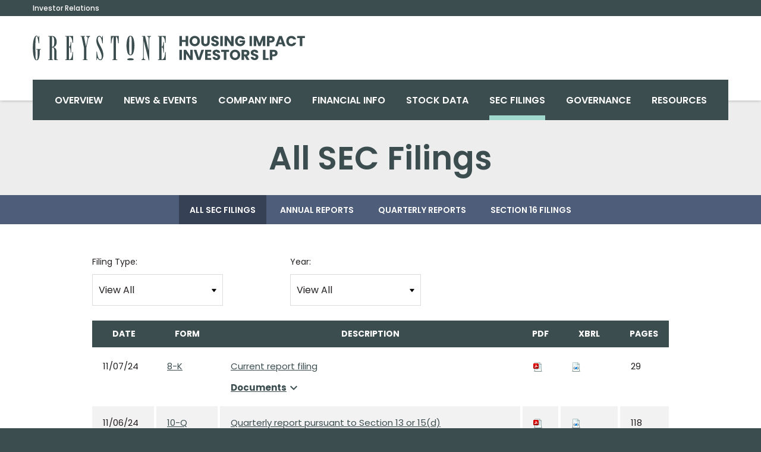

--- FILE ---
content_type: text/html; charset=UTF-8
request_url: https://www.ghiinvestors.com/sec-filings/all-sec-filings?page=8
body_size: 6540
content:
<!DOCTYPE html>
<html lang="en">
    <head>
        <meta http-equiv="x-ua-compatible" content="ie=edge">
        <meta charset="utf-8">
                        <link rel="alternate" type="application/rss+xml" title="Greystone Housing Impact Investors LP - Recent News" href="https://www.ghiinvestors.com/news-events/press-releases/rss" />
                
        <title>All SEC Filings :: Greystone Housing Impact Investors LP (GHI)</title>
        
        <link rel="canonical" href="https://www.ghiinvestors.com/sec-filings/all-sec-filings?page=8">
<meta property="og:url" content="https://www.ghiinvestors.com/sec-filings/all-sec-filings?page=8">


<meta property="og:site_name" content="Greystone Housing Impact Investors LP">
<meta property="og:title" content="All SEC Filings">
<meta property="og:type" content="website">

<meta property="og:image" content="https://d1io3yog0oux5.cloudfront.net/_7a16eeaa0478b4c8f03a3a10c0a3ae04/ataxfund/db/2243/20273/social_image_resized.jpg">
<meta name="twitter:card" content="summary_large_image">




<script type="application/ld+json">
	{"@context":"http:\/\/schema.org","@type":"Corporation","name":"Greystone Housing Impact Investors LP","address":{"@type":"PostalAddress","streetAddress":"14301 FNB Parkway Suite #211","addressLocality":"Omaha, NE","postalCode":"68154","addressCountry":"United States"},"legalName":"Greystone Housing Impact Investors LP","description":"Greystone Housing Impact Investors LP (NYSE: GHI) formerly known as America First Multifamily Investors, L.P. was formed in 1998 under the Delaware Revised Uniform Limited Partnership Act for the primary purpose of acquiring, holding, selling and otherwise dealing with a portfolio of mortgage revenue bonds which have been issued to provide construction and\/or permanent financing for affordable multifamily, student housing and commercial properties. The Partnership is pursuing a business strategy of acquiring additional mortgage revenue bonds and other investments on a leveraged basis. The Partnership expects and believes the interest earned on these mortgage revenue bonds is excludable from gross income for federal income tax purposes. The Partnership seeks to achieve its investment growth strategy by investing in additional mortgage revenue bonds and other investments as permitted by its Second Amended and Restated Limited Partnership Agreement, dated December 5, 2022, taking advantage of attractive financing structures available in the securities market, and entering into interest rate risk management instruments.","tickerSymbol":": GHI","url":"https:\/\/www.ghiinvestors.com","logo":"https:\/\/d1io3yog0oux5.cloudfront.net\/_7a16eeaa0478b4c8f03a3a10c0a3ae04\/ataxfund\/logo.png","image":"https:\/\/d1io3yog0oux5.cloudfront.net\/_7a16eeaa0478b4c8f03a3a10c0a3ae04\/ataxfund\/db\/2243\/20273\/social_image_resized.jpg","sameAs":[]}</script>        <meta name="viewport" content="initial-scale=1.0, width=device-width">
        
                <link rel="preconnect" href="https://d1io3yog0oux5.cloudfront.net">
        <link rel="preconnect" href="https://qmod.quotemedia.com">
        
                        <link href="https://d1io3yog0oux5.cloudfront.net/_7a16eeaa0478b4c8f03a3a10c0a3ae04/ataxfund/files/theme/css/ir.stockpr.css" rel="stylesheet" type="text/css" media="screen" />
                <link rel="stylesheet" href="https://d1io3yog0oux5.cloudfront.net/_7a16eeaa0478b4c8f03a3a10c0a3ae04/ataxfund/files/theme/css/style.css">
                
                <link rel="shortcut icon" href="https://d1io3yog0oux5.cloudfront.net/_7a16eeaa0478b4c8f03a3a10c0a3ae04/ataxfund/files/theme/images/favicons/favicon.ico">
        <link rel="apple-touch-icon" sizes="180x180" href="https://d1io3yog0oux5.cloudfront.net/_7a16eeaa0478b4c8f03a3a10c0a3ae04/ataxfund/files/theme/images/favicons/apple-touch-icon.png">
        <link rel="icon" type="image/png" href="https://d1io3yog0oux5.cloudfront.net/_7a16eeaa0478b4c8f03a3a10c0a3ae04/ataxfund/files/theme/images/favicons/favicon-32x32.png" sizes="32x32">
        <link rel="icon" type="image/png" href="https://d1io3yog0oux5.cloudfront.net/_7a16eeaa0478b4c8f03a3a10c0a3ae04/ataxfund/files/theme/images/favicons/favicon-16x16.png" sizes="16x16">
        <link rel="manifest" href="https://d1io3yog0oux5.cloudfront.net/_7a16eeaa0478b4c8f03a3a10c0a3ae04/ataxfund/files/theme/images/favicons/manifest.json">
        <link rel="mask-icon" href="https://d1io3yog0oux5.cloudfront.net/_7a16eeaa0478b4c8f03a3a10c0a3ae04/ataxfund/files/theme/images/favicons/safari-pinned-tab.svg">
        <meta name="theme-color" content="#ffffff">  
        
            </head>    <body class="107632 page-type-sec-filings ir  has-sub-nav">
        <div class="general-wrapper">
            
<nav id="header" class="affixed" aria-label="Main">
    <div id="skipLinks">
        <a href="#mainContent">Skip to main content</a>
                <a href="#sectionNav">Skip to section navigation</a>
                <a href="#footer">Skip to footer</a>
    </div>
     <div class="zero-nav d-none d-lg-block">
	<div class="container">
	<p>Investor Relations</p>
	    	</div>
</div>
    <div class="container">
        <div class="logo">
            <a href="/">
                <img src="https://d1io3yog0oux5.cloudfront.net/_7a16eeaa0478b4c8f03a3a10c0a3ae04/ataxfund/files/theme/images/logo.svg"
                    width="458"
                    height="42"
                    alt="Greystone Housing Impact Investors LP">
            </a>
        </div>
        <a role="button" class="mobile-nav-trigger" id="showRight" aria-label="Expand main navigation"
            aria-controls="mobile-nav">
            <div class="meat"></div>
            <div class="meat"></div>
            <div class="meat"></div>
        </a>
        <div class="cbp-spmenu cbp-spmenu-vertical cbp-spmenu-right main-nav" id="mobile-nav">
            
<ul class="main-menu">
    <li class="sr-only p-0 pr-3"><a href="/">Investors</a></li>
        <li class="" data-submenu-id="submenu-overview">
        <a href="/" target="_self"
            >Overview</a>
            </li>
        <li class="has-children" data-submenu-id="submenu-news-events">
        <a href="/news-events" target="_self"
            >News &amp; Events</a>
                <ul id="submenu-news-events">
                        <li class="">
                <a href="/news-events/press-releases" target="_self"
                    >Press Releases</a>
            </li>
                        <li class="">
                <a href="/news-events/events" target="_self"
                    >Events</a>
            </li>
                        <li class="">
                <a href="/news-events/supplemental-reports" target="_self"
                    >Supplemental Reports</a>
            </li>
                        <li class="">
                <a href="/news-events/email-alerts" target="_self"
                    >Email Alerts</a>
            </li>
                    </ul>
            </li>
        <li class="has-children" data-submenu-id="submenu-company-information">
        <a href="/company-information" target="_self"
            >Company Info</a>
                <ul id="submenu-company-information">
                        <li class="">
                <a href="/company-information" target="_self"
                    >About</a>
            </li>
                        <li class="">
                <a href="/company-information/executive-team" target="_self"
                    >Executive Team</a>
            </li>
                        <li class="">
                <a href="/company-information/contacts" target="_self"
                    >Contacts</a>
            </li>
                        <li class="">
                <a href="/company-information/faq" target="_self"
                    >FAQ</a>
            </li>
                    </ul>
            </li>
        <li class="has-children" data-submenu-id="submenu-financial-information">
        <a href="/financial-information" target="_self"
            >Financial Info</a>
                <ul id="submenu-financial-information">
                        <li class="">
                <a href="/financial-information/financial-results" target="_self"
                    >Financial Results</a>
            </li>
                        <li class="">
                <a href="/financial-information/income-statement" target="_self"
                    >Income Statement</a>
            </li>
                        <li class="">
                <a href="/financial-information/balance-sheet" target="_self"
                    >Balance Sheet</a>
            </li>
                        <li class="">
                <a href="/financial-information/cash-flow" target="_self"
                    >Cash Flow</a>
            </li>
                    </ul>
            </li>
        <li class="has-children" data-submenu-id="submenu-stock-data">
        <a href="/stock-data" target="_self"
            >Stock Data</a>
                <ul id="submenu-stock-data">
                        <li class="">
                <a href="/stock-data/quote" target="_self"
                    >Quote</a>
            </li>
                        <li class="">
                <a href="/stock-data/charts" target="_self"
                    >Charts</a>
            </li>
                        <li class="">
                <a href="/stock-data/historical-data" target="_self"
                    >Historical Data</a>
            </li>
                        <li class="">
                <a href="/stock-data/analyst-coverage" target="_self"
                    >Analyst Coverage</a>
            </li>
                        <li class="">
                <a href="/stock-data/distributions" target="_self"
                    >Distributions</a>
            </li>
                        <li class="">
                <a href="/stock-data/qualified-notices" target="_self"
                    >Qualified Notices</a>
            </li>
                    </ul>
            </li>
        <li class="has-children active" data-submenu-id="submenu-sec-filings">
        <a href="/sec-filings" target="_self"
            >SEC Filings</a>
                <ul id="submenu-sec-filings">
                        <li class="active active-landing">
                <a href="/sec-filings/all-sec-filings" target="_self"
                    >All SEC Filings</a>
            </li>
                        <li class="">
                <a href="/sec-filings/annual-reports" target="_self"
                    >Annual Reports</a>
            </li>
                        <li class="">
                <a href="/sec-filings/quarterly-reports" target="_self"
                    >Quarterly Reports</a>
            </li>
                        <li class="">
                <a href="/sec-filings/section-16-filings" target="_self"
                    >Section 16 Filings</a>
            </li>
                    </ul>
            </li>
        <li class="has-children" data-submenu-id="submenu-corporate-governance">
        <a href="/corporate-governance" target="_self"
            >Governance</a>
                <ul id="submenu-corporate-governance">
                        <li class="">
                <a href="/corporate-governance" target="_self"
                    >Overview</a>
            </li>
                        <li class="">
                <a href="/corporate-governance/board-of-managers" target="_self"
                    >Board of Managers</a>
            </li>
                        <li class="">
                <a href="/corporate-governance/board-committees" target="_self"
                    >Board Committees</a>
            </li>
                        <li class="">
                <a href="/corporate-governance/governance-documents" target="_self"
                    >Governance Documents</a>
            </li>
                    </ul>
            </li>
        <li class="has-children last-item" data-submenu-id="submenu-resources">
        <a href="/resources" target="_self"
            >Resources</a>
                <ul id="submenu-resources">
                        <li class="">
                <a href="/resources/k-1-information" target="_self"
                    >K-1 Information</a>
            </li>
                    </ul>
            </li>
    
</ul>        </div>
    </div>
</nav>

            <header class="page-banner" style="background: url(https://d1io3yog0oux5.cloudfront.net/_7a16eeaa0478b4c8f03a3a10c0a3ae04/ataxfund/files/theme/images/);background-position: 50% 50%;background-repeat: no-repeat;background-size: cover;background-color: #333;">
    	<div class="container">
	    <div class="row justify-content-center">
	        <div class="col-lg-10">
                <h1>All SEC Filings</h1>
                                        	    </div>
        </div>
    </div>
    </header>            <nav id="sectionNav" class="sub-navigation-wrapper" aria-label="SEC Filings Section">
    <div class="sub-navigation">
    	<div class="container">
            <a class="visible-xs visible-sm mobile-sub-nav-trigger collapsed" role="button" data-toggle="collapse" data-target="#sub-navigation">
                <div class="trigger-container">
            		<div class="meat"></div>
              		<div class="meat"></div>
              		<div class="meat"></div>
              	</div>
            	SEC Filings            </a>
            <div class="collapse sb-nav clearfix"  id="sub-navigation">
                <h3>SEC Filings</h3>
                <ul>
                                        <li class="active active-landing">
                        <a href="/sec-filings/all-sec-filings"
                            target="_self"
                                                    >All SEC Filings</a>
                                            </li>
                	                    <li class="">
                        <a href="/sec-filings/annual-reports"
                            target="_self"
                                                    >Annual Reports</a>
                                            </li>
                	                    <li class="">
                        <a href="/sec-filings/quarterly-reports"
                            target="_self"
                                                    >Quarterly Reports</a>
                                            </li>
                	                    <li class="">
                        <a href="/sec-filings/section-16-filings"
                            target="_self"
                                                    >Section 16 Filings</a>
                                            </li>
                	                </ul>
            </div>
        </div>
    </div>
</nav>                
            <div class="container">
                <div class="row justify-content-center">
                    <div class="col-lg-10">
                                                <main id="mainContent" class="main-content">
                            <form action="https://www.ghiinvestors.com/sec-filings/all-sec-filings" id="sec-filing-filter">
<div class="row">
    <div class="col-sm-6 col-lg-4">
        <label for="form_type">Filing Type:</label>
       <select class="eq-select" name="form_type" id="form_type" title="Filter by Filing Type">
                <option value="">View All</option>
                                    <option value="10-K">10-K</option>
                                    <option value="10-K/A">10-K/A</option>
                                    <option value="10-K405">10-K405</option>
                                    <option value="10-Q">10-Q</option>
                                    <option value="10-Q/A">10-Q/A</option>
                                    <option value="25">25</option>
                                    <option value="3">3</option>
                                    <option value="3/A">3/A</option>
                                    <option value="4">4</option>
                                    <option value="4/A">4/A</option>
                                    <option value="424B1">424B1</option>
                                    <option value="424B3">424B3</option>
                                    <option value="424B5">424B5</option>
                                    <option value="8-A12B">8-A12B</option>
                                    <option value="8-A12B/A">8-A12B/A</option>
                                    <option value="8-A12G">8-A12G</option>
                                    <option value="8-A12G/A">8-A12G/A</option>
                                    <option value="8-K">8-K</option>
                                    <option value="8-K/A">8-K/A</option>
                                    <option value="CERT">CERT</option>
                                    <option value="CORRESP">CORRESP</option>
                                    <option value="D">D</option>
                                    <option value="D/A">D/A</option>
                                    <option value="DEF 14A">DEF 14A</option>
                                    <option value="DEFA14A">DEFA14A</option>
                                    <option value="EFFECT">EFFECT</option>
                                    <option value="FWP">FWP</option>
                                    <option value="NT 10-K">NT 10-K</option>
                                    <option value="NT 10-Q">NT 10-Q</option>
                                    <option value="POS AM">POS AM</option>
                                    <option value="PRE 14A">PRE 14A</option>
                                    <option value="PRER14A">PRER14A</option>
                                    <option value="S-3">S-3</option>
                                    <option value="S-3/A">S-3/A</option>
                                    <option value="S-4">S-4</option>
                                    <option value="S-4/A">S-4/A</option>
                                    <option value="S-8">S-8</option>
                                    <option value="UPLOAD">UPLOAD</option>
                        </select>
    </div>
    <div class="col-sm-6 col-lg-4 mt-3 mt-sm-0">
        <label for="year">Year:</label>
        <select class="eq-select" name="year" id="year" title="Filter by Year">
            <option value="">View All</option>
                            <option >2026</option>
                            <option >2025</option>
                            <option >2024</option>
                            <option >2023</option>
                            <option >2022</option>
                            <option >2021</option>
                            <option >2020</option>
                            <option >2019</option>
                            <option >2018</option>
                            <option >2017</option>
                            <option >2016</option>
                            <option >2015</option>
                            <option >2014</option>
                            <option >2013</option>
                            <option >2012</option>
                            <option >2011</option>
                            <option >2010</option>
                            <option >2009</option>
                            <option >2008</option>
                            <option >2007</option>
                            <option >2006</option>
                            <option >2005</option>
                            <option >2004</option>
                            <option >2003</option>
                            <option >2002</option>
                            <option >2001</option>
                            <option >2000</option>
                            <option >1999</option>
                            <option >1998</option>
                    </select>
    </div>
</div>
</form>

<table class="content-table spr-ir-sec-filings">
    <thead>
        <tr>
            <th class="spr-sec-date">Date</th>
            <th class="spr-sec-form">Form</th>
            <th class="spr-sec-desc">Description</th>
            <th class="spr-sec-view-pdf">PDF</th> 
            <th class="spr-sec-view-docs">XBRL</th> 
            <th class="spr-sec-pages">Pages</th>
        </tr>
    </thead>
    <tbody>
                                    <tr>
  <td class="spr-sec-date">11/07/24</td>
  <td class="spr-sec-form">
    <a
        href="/sec-filings/all-sec-filings/content/0000950170-24-123422/ghi-20241107.htm"
        class="fancybox fancybox.iframe"
        data-fancybox="#document-2220-0000950170-24-123422"
        aria-hidden="true"
        tabindex="-1"
    >8-K</a>    
  </td>
  <td class="spr-sec-desc">
    <a
        href="/sec-filings/all-sec-filings/content/0000950170-24-123422/ghi-20241107.htm"
        class="fancybox fancybox.iframe doc-title"
        data-fancybox="#document-2220-0000950170-24-123422"
        aria-label="View HTML of 8-K filing published on Nov 7, 2024"
    >Current report filing</a>   
          <div class="spr-expander">
        <strong class="spr-sec-doc-list-head spr-toggle-expandable">Documents<span class="material-icons">expand_more</span></strong>
        <div class="spr-expandable">
                        <a
                  href="/sec-filings/all-sec-filings/content/0000950170-24-123422/ghi-ex99_1.htm"
                  class="fancybox fancybox.iframe"
                  data-fancybox="#document-2220-0000950170-24-123422"
              >EX-99.1</a><br>
                  </div>
      </div>
      </td>
  <td class="spr-sec-view-pdf">
    <a href="https://www.ghiinvestors.com/sec-filings/all-sec-filings/content/0000950170-24-123422/0000950170-24-123422.pdf" target="_blank" title="PDF" aria-label="Download PDF of 8-K filing published on Nov 7, 2024"><img src="https://d1io3yog0oux5.cloudfront.net/_7a16eeaa0478b4c8f03a3a10c0a3ae04/ataxfund/files/theme/images/document-pdf-text.png" alt="PDF" /></a>  
  </td>
  <td class="spr-sec-view-docs">
          <a href="https://www.ghiinvestors.com/sec-filings/all-sec-filings/content/0000950170-24-123422/0000950170-24-123422-xbrl.zip" aria-label="Download Raw XBRL files for 8-K filing published on Nov 7, 2024 " title="Download Raw XBRL Files" target="_blank"><img src="https://d1io3yog0oux5.cloudfront.net/_7a16eeaa0478b4c8f03a3a10c0a3ae04/ataxfund/files/theme/images/document-xaml.png" alt="XAML" /></a>      </td>
  <td class="spr-sec-pages">29</td>
</tr>                            <tr>
  <td class="spr-sec-date">11/06/24</td>
  <td class="spr-sec-form">
    <a
        href="/sec-filings/all-sec-filings/content/0000950170-24-121844/ghi-20240930.htm"
        class="fancybox fancybox.iframe"
        data-fancybox="#document-2215-0000950170-24-121844"
        aria-hidden="true"
        tabindex="-1"
    >10-Q</a>    
  </td>
  <td class="spr-sec-desc">
    <a
        href="/sec-filings/all-sec-filings/content/0000950170-24-121844/ghi-20240930.htm"
        class="fancybox fancybox.iframe doc-title"
        data-fancybox="#document-2215-0000950170-24-121844"
        aria-label="View HTML of 10-Q filing published on Nov 6, 2024"
    >Quarterly report pursuant to Section 13 or 15(d)</a>   
          <div class="spr-expander">
        <strong class="spr-sec-doc-list-head spr-toggle-expandable">Documents<span class="material-icons">expand_more</span></strong>
        <div class="spr-expandable">
                        <a
                  href="/sec-filings/all-sec-filings/content/0000950170-24-121844/ghi-ex31_1.htm"
                  class="fancybox fancybox.iframe"
                  data-fancybox="#document-2215-0000950170-24-121844"
              >EX-31.1</a><br>
                        <a
                  href="/sec-filings/all-sec-filings/content/0000950170-24-121844/ghi-ex31_2.htm"
                  class="fancybox fancybox.iframe"
                  data-fancybox="#document-2215-0000950170-24-121844"
              >EX-31.2</a><br>
                        <a
                  href="/sec-filings/all-sec-filings/content/0000950170-24-121844/ghi-ex32_1.htm"
                  class="fancybox fancybox.iframe"
                  data-fancybox="#document-2215-0000950170-24-121844"
              >EX-32.1</a><br>
                        <a
                  href="/sec-filings/all-sec-filings/content/0000950170-24-121844/ghi-ex32_2.htm"
                  class="fancybox fancybox.iframe"
                  data-fancybox="#document-2215-0000950170-24-121844"
              >EX-32.2</a><br>
                  </div>
      </div>
      </td>
  <td class="spr-sec-view-pdf">
    <a href="https://www.ghiinvestors.com/sec-filings/all-sec-filings/content/0000950170-24-121844/0000950170-24-121844.pdf" target="_blank" title="PDF" aria-label="Download PDF of 10-Q filing published on Nov 6, 2024"><img src="https://d1io3yog0oux5.cloudfront.net/_7a16eeaa0478b4c8f03a3a10c0a3ae04/ataxfund/files/theme/images/document-pdf-text.png" alt="PDF" /></a>  
  </td>
  <td class="spr-sec-view-docs">
          <a href="https://www.ghiinvestors.com/sec-filings/all-sec-filings/content/0000950170-24-121844/0000950170-24-121844-xbrl.zip" aria-label="Download Raw XBRL files for 10-Q filing published on Nov 6, 2024 " title="Download Raw XBRL Files" target="_blank"><img src="https://d1io3yog0oux5.cloudfront.net/_7a16eeaa0478b4c8f03a3a10c0a3ae04/ataxfund/files/theme/images/document-xaml.png" alt="XAML" /></a>      </td>
  <td class="spr-sec-pages">118</td>
</tr>                            <tr>
  <td class="spr-sec-date">11/06/24</td>
  <td class="spr-sec-form">
    <a
        href="/sec-filings/all-sec-filings/content/0000950170-24-121843/ghi-20241106.htm"
        class="fancybox fancybox.iframe"
        data-fancybox="#document-2213-0000950170-24-121843"
        aria-hidden="true"
        tabindex="-1"
    >8-K</a>    
  </td>
  <td class="spr-sec-desc">
    <a
        href="/sec-filings/all-sec-filings/content/0000950170-24-121843/ghi-20241106.htm"
        class="fancybox fancybox.iframe doc-title"
        data-fancybox="#document-2213-0000950170-24-121843"
        aria-label="View HTML of 8-K filing published on Nov 6, 2024"
    >Current report filing</a>   
          <div class="spr-expander">
        <strong class="spr-sec-doc-list-head spr-toggle-expandable">Documents<span class="material-icons">expand_more</span></strong>
        <div class="spr-expandable">
                        <a
                  href="/sec-filings/all-sec-filings/content/0000950170-24-121843/ghi-ex99_1.htm"
                  class="fancybox fancybox.iframe"
                  data-fancybox="#document-2213-0000950170-24-121843"
              >EX-99.1</a><br>
                  </div>
      </div>
      </td>
  <td class="spr-sec-view-pdf">
    <a href="https://www.ghiinvestors.com/sec-filings/all-sec-filings/content/0000950170-24-121843/0000950170-24-121843.pdf" target="_blank" title="PDF" aria-label="Download PDF of 8-K filing published on Nov 6, 2024"><img src="https://d1io3yog0oux5.cloudfront.net/_7a16eeaa0478b4c8f03a3a10c0a3ae04/ataxfund/files/theme/images/document-pdf-text.png" alt="PDF" /></a>  
  </td>
  <td class="spr-sec-view-docs">
          <a href="https://www.ghiinvestors.com/sec-filings/all-sec-filings/content/0000950170-24-121843/0000950170-24-121843-xbrl.zip" aria-label="Download Raw XBRL files for 8-K filing published on Nov 6, 2024 " title="Download Raw XBRL Files" target="_blank"><img src="https://d1io3yog0oux5.cloudfront.net/_7a16eeaa0478b4c8f03a3a10c0a3ae04/ataxfund/files/theme/images/document-xaml.png" alt="XAML" /></a>      </td>
  <td class="spr-sec-pages">12</td>
</tr>                            <tr>
  <td class="spr-sec-date">11/05/24</td>
  <td class="spr-sec-form">
    <a
        href="/sec-filings/all-sec-filings/content/0000950170-24-121524/ghi-20241031.htm"
        class="fancybox fancybox.iframe"
        data-fancybox="#document-2209-0000950170-24-121524"
        aria-hidden="true"
        tabindex="-1"
    >8-K</a>    
  </td>
  <td class="spr-sec-desc">
    <a
        href="/sec-filings/all-sec-filings/content/0000950170-24-121524/ghi-20241031.htm"
        class="fancybox fancybox.iframe doc-title"
        data-fancybox="#document-2209-0000950170-24-121524"
        aria-label="View HTML of 8-K filing published on Nov 5, 2024"
    >Current report filing</a>   
          <div class="spr-expander">
        <strong class="spr-sec-doc-list-head spr-toggle-expandable">Documents<span class="material-icons">expand_more</span></strong>
        <div class="spr-expandable">
                        <a
                  href="/sec-filings/all-sec-filings/content/0000950170-24-121524/ghi-ex10_1.htm"
                  class="fancybox fancybox.iframe"
                  data-fancybox="#document-2209-0000950170-24-121524"
              >EX-10.1</a><br>
                        <a
                  href="/sec-filings/all-sec-filings/content/0000950170-24-121524/ghi-ex10_2.htm"
                  class="fancybox fancybox.iframe"
                  data-fancybox="#document-2209-0000950170-24-121524"
              >EX-10.2</a><br>
                        <a
                  href="/sec-filings/all-sec-filings/content/0000950170-24-121524/ghi-ex10_3.htm"
                  class="fancybox fancybox.iframe"
                  data-fancybox="#document-2209-0000950170-24-121524"
              >EX-10.3</a><br>
                  </div>
      </div>
      </td>
  <td class="spr-sec-view-pdf">
    <a href="https://www.ghiinvestors.com/sec-filings/all-sec-filings/content/0000950170-24-121524/0000950170-24-121524.pdf" target="_blank" title="PDF" aria-label="Download PDF of 8-K filing published on Nov 5, 2024"><img src="https://d1io3yog0oux5.cloudfront.net/_7a16eeaa0478b4c8f03a3a10c0a3ae04/ataxfund/files/theme/images/document-pdf-text.png" alt="PDF" /></a>  
  </td>
  <td class="spr-sec-view-docs">
          <a href="https://www.ghiinvestors.com/sec-filings/all-sec-filings/content/0000950170-24-121524/0000950170-24-121524-xbrl.zip" aria-label="Download Raw XBRL files for 8-K filing published on Nov 5, 2024 " title="Download Raw XBRL Files" target="_blank"><img src="https://d1io3yog0oux5.cloudfront.net/_7a16eeaa0478b4c8f03a3a10c0a3ae04/ataxfund/files/theme/images/document-xaml.png" alt="XAML" /></a>      </td>
  <td class="spr-sec-pages">95</td>
</tr>                            <tr>
  <td class="spr-sec-date">10/23/24</td>
  <td class="spr-sec-form">
    <a
        href="/sec-filings/all-sec-filings/content/0000950170-24-116673/ghi-20241023.htm"
        class="fancybox fancybox.iframe"
        data-fancybox="#document-2204-0000950170-24-116673"
        aria-hidden="true"
        tabindex="-1"
    >8-K</a>    
  </td>
  <td class="spr-sec-desc">
    <a
        href="/sec-filings/all-sec-filings/content/0000950170-24-116673/ghi-20241023.htm"
        class="fancybox fancybox.iframe doc-title"
        data-fancybox="#document-2204-0000950170-24-116673"
        aria-label="View HTML of 8-K filing published on Oct 23, 2024"
    >Current report filing</a>   
          <div class="spr-expander">
        <strong class="spr-sec-doc-list-head spr-toggle-expandable">Documents<span class="material-icons">expand_more</span></strong>
        <div class="spr-expandable">
                        <a
                  href="/sec-filings/all-sec-filings/content/0000950170-24-116673/ghi-ex99_1.htm"
                  class="fancybox fancybox.iframe"
                  data-fancybox="#document-2204-0000950170-24-116673"
              >EX-99.1</a><br>
                  </div>
      </div>
      </td>
  <td class="spr-sec-view-pdf">
    <a href="https://www.ghiinvestors.com/sec-filings/all-sec-filings/content/0000950170-24-116673/0000950170-24-116673.pdf" target="_blank" title="PDF" aria-label="Download PDF of 8-K filing published on Oct 23, 2024"><img src="https://d1io3yog0oux5.cloudfront.net/_7a16eeaa0478b4c8f03a3a10c0a3ae04/ataxfund/files/theme/images/document-pdf-text.png" alt="PDF" /></a>  
  </td>
  <td class="spr-sec-view-docs">
          <a href="https://www.ghiinvestors.com/sec-filings/all-sec-filings/content/0000950170-24-116673/0000950170-24-116673-xbrl.zip" aria-label="Download Raw XBRL files for 8-K filing published on Oct 23, 2024 " title="Download Raw XBRL Files" target="_blank"><img src="https://d1io3yog0oux5.cloudfront.net/_7a16eeaa0478b4c8f03a3a10c0a3ae04/ataxfund/files/theme/images/document-xaml.png" alt="XAML" /></a>      </td>
  <td class="spr-sec-pages">7</td>
</tr>                            <tr>
  <td class="spr-sec-date">10/21/24</td>
  <td class="spr-sec-form">
    <a
        href="/sec-filings/all-sec-filings/content/0000950170-24-115964/ghi-20241015.htm"
        class="fancybox fancybox.iframe"
        data-fancybox="#document-2203-0000950170-24-115964"
        aria-hidden="true"
        tabindex="-1"
    >8-K</a>    
  </td>
  <td class="spr-sec-desc">
    <a
        href="/sec-filings/all-sec-filings/content/0000950170-24-115964/ghi-20241015.htm"
        class="fancybox fancybox.iframe doc-title"
        data-fancybox="#document-2203-0000950170-24-115964"
        aria-label="View HTML of 8-K filing published on Oct 21, 2024"
    >Current report filing</a>   
      </td>
  <td class="spr-sec-view-pdf">
    <a href="https://www.ghiinvestors.com/sec-filings/all-sec-filings/content/0000950170-24-115964/0000950170-24-115964.pdf" target="_blank" title="PDF" aria-label="Download PDF of 8-K filing published on Oct 21, 2024"><img src="https://d1io3yog0oux5.cloudfront.net/_7a16eeaa0478b4c8f03a3a10c0a3ae04/ataxfund/files/theme/images/document-pdf-text.png" alt="PDF" /></a>  
  </td>
  <td class="spr-sec-view-docs">
          <a href="https://www.ghiinvestors.com/sec-filings/all-sec-filings/content/0000950170-24-115964/0000950170-24-115964-xbrl.zip" aria-label="Download Raw XBRL files for 8-K filing published on Oct 21, 2024 " title="Download Raw XBRL Files" target="_blank"><img src="https://d1io3yog0oux5.cloudfront.net/_7a16eeaa0478b4c8f03a3a10c0a3ae04/ataxfund/files/theme/images/document-xaml.png" alt="XAML" /></a>      </td>
  <td class="spr-sec-pages">6</td>
</tr>                            <tr>
  <td class="spr-sec-date">10/17/24</td>
  <td class="spr-sec-form">
    <a
        href="/sec-filings/all-sec-filings/content/0000950170-24-115331/ghi-20241017.htm"
        class="fancybox fancybox.iframe"
        data-fancybox="#document-2201-0000950170-24-115331"
        aria-hidden="true"
        tabindex="-1"
    >8-K</a>    
  </td>
  <td class="spr-sec-desc">
    <a
        href="/sec-filings/all-sec-filings/content/0000950170-24-115331/ghi-20241017.htm"
        class="fancybox fancybox.iframe doc-title"
        data-fancybox="#document-2201-0000950170-24-115331"
        aria-label="View HTML of 8-K filing published on Oct 17, 2024"
    >Current report filing</a>   
          <div class="spr-expander">
        <strong class="spr-sec-doc-list-head spr-toggle-expandable">Documents<span class="material-icons">expand_more</span></strong>
        <div class="spr-expandable">
                        <a
                  href="/sec-filings/all-sec-filings/content/0000950170-24-115331/ghi-ex99_1.htm"
                  class="fancybox fancybox.iframe"
                  data-fancybox="#document-2201-0000950170-24-115331"
              >EX-99.1</a><br>
                  </div>
      </div>
      </td>
  <td class="spr-sec-view-pdf">
    <a href="https://www.ghiinvestors.com/sec-filings/all-sec-filings/content/0000950170-24-115331/0000950170-24-115331.pdf" target="_blank" title="PDF" aria-label="Download PDF of 8-K filing published on Oct 17, 2024"><img src="https://d1io3yog0oux5.cloudfront.net/_7a16eeaa0478b4c8f03a3a10c0a3ae04/ataxfund/files/theme/images/document-pdf-text.png" alt="PDF" /></a>  
  </td>
  <td class="spr-sec-view-docs">
          <a href="https://www.ghiinvestors.com/sec-filings/all-sec-filings/content/0000950170-24-115331/0000950170-24-115331-xbrl.zip" aria-label="Download Raw XBRL files for 8-K filing published on Oct 17, 2024 " title="Download Raw XBRL Files" target="_blank"><img src="https://d1io3yog0oux5.cloudfront.net/_7a16eeaa0478b4c8f03a3a10c0a3ae04/ataxfund/files/theme/images/document-xaml.png" alt="XAML" /></a>      </td>
  <td class="spr-sec-pages">7</td>
</tr>                            <tr>
  <td class="spr-sec-date">09/30/24</td>
  <td class="spr-sec-form">
    <a
        href="/sec-filings/all-sec-filings/content/0000950170-24-110258/series_b_pref_units_pros.htm"
        class="fancybox fancybox.iframe"
        data-fancybox="#document-2200-0000950170-24-110258"
        aria-hidden="true"
        tabindex="-1"
    >424B3</a>    
  </td>
  <td class="spr-sec-desc">
    <a
        href="/sec-filings/all-sec-filings/content/0000950170-24-110258/series_b_pref_units_pros.htm"
        class="fancybox fancybox.iframe doc-title"
        data-fancybox="#document-2200-0000950170-24-110258"
        aria-label="View HTML of 424B3 filing published on Sep 30, 2024"
    >Prospectus filed pursuant to Rule 424(b)(3)</a>   
      </td>
  <td class="spr-sec-view-pdf">
    <a href="https://www.ghiinvestors.com/sec-filings/all-sec-filings/content/0000950170-24-110258/0000950170-24-110258.pdf" target="_blank" title="PDF" aria-label="Download PDF of 424B3 filing published on Sep 30, 2024"><img src="https://d1io3yog0oux5.cloudfront.net/_7a16eeaa0478b4c8f03a3a10c0a3ae04/ataxfund/files/theme/images/document-pdf-text.png" alt="PDF" /></a>  
  </td>
  <td class="spr-sec-view-docs">
      </td>
  <td class="spr-sec-pages">75</td>
</tr>                            <tr>
  <td class="spr-sec-date">09/27/24</td>
  <td class="spr-sec-form">
    <a
        href="/sec-filings/all-sec-filings/content/9999999995-24-002999/primary_doc.html"
        class="fancybox fancybox.iframe"
        data-fancybox="#document-2199-9999999995-24-002999"
        aria-hidden="true"
        tabindex="-1"
    >EFFECT</a>    
  </td>
  <td class="spr-sec-desc">
    <a
        href="/sec-filings/all-sec-filings/content/9999999995-24-002999/primary_doc.html"
        class="fancybox fancybox.iframe doc-title"
        data-fancybox="#document-2199-9999999995-24-002999"
        aria-label="View HTML of EFFECT filing published on Sep 27, 2024"
    >Notice of Effectiveness</a>   
      </td>
  <td class="spr-sec-view-pdf">
    <a href="https://www.ghiinvestors.com/sec-filings/all-sec-filings/content/9999999995-24-002999/9999999995-24-002999.pdf" target="_blank" title="PDF" aria-label="Download PDF of EFFECT filing published on Sep 27, 2024"><img src="https://d1io3yog0oux5.cloudfront.net/_7a16eeaa0478b4c8f03a3a10c0a3ae04/ataxfund/files/theme/images/document-pdf-text.png" alt="PDF" /></a>  
  </td>
  <td class="spr-sec-view-docs">
      </td>
  <td class="spr-sec-pages">1</td>
</tr>                            <tr>
  <td class="spr-sec-date">09/26/24</td>
  <td class="spr-sec-form">
    <a
        href="/sec-filings/all-sec-filings/content/0000950170-24-109538/filename1.htm"
        class="fancybox fancybox.iframe"
        data-fancybox="#document-2208-0000950170-24-109538"
        aria-hidden="true"
        tabindex="-1"
    >CORRESP</a>    
  </td>
  <td class="spr-sec-desc">
    <a
        href="/sec-filings/all-sec-filings/content/0000950170-24-109538/filename1.htm"
        class="fancybox fancybox.iframe doc-title"
        data-fancybox="#document-2208-0000950170-24-109538"
        aria-label="View HTML of CORRESP filing published on Sep 26, 2024"
    >A correspondence can be sent as a document with another submission type or can be sent as a separate submission.</a>   
      </td>
  <td class="spr-sec-view-pdf">
    <a href="https://www.ghiinvestors.com/sec-filings/all-sec-filings/content/0000950170-24-109538/0000950170-24-109538.pdf" target="_blank" title="PDF" aria-label="Download PDF of CORRESP filing published on Sep 26, 2024"><img src="https://d1io3yog0oux5.cloudfront.net/_7a16eeaa0478b4c8f03a3a10c0a3ae04/ataxfund/files/theme/images/document-pdf-text.png" alt="PDF" /></a>  
  </td>
  <td class="spr-sec-view-docs">
      </td>
  <td class="spr-sec-pages">2</td>
</tr>                        </tbody>
</table>

<div class="rss-link">
	<a href="https://www.ghiinvestors.com/sec-filings/all-sec-filings/rss" class="link--icon" target="_blank" rel="noopener">
		<span class="material-icons">rss_feed</span> Filing RSS
	</a>
</div>

<div class="pagination-wrapper">
    <ul class="pagination mt-5">
                    <li class="page-item page-item--prev">
                <a class="page-link"
                    href="https://www.ghiinvestors.com/sec-filings/all-sec-filings?page=7"
                    aria-label="Previous Page"
                ><span class="sr-only">Previous Page</span><span class="material-icons" aria-hidden="true">arrow_back</span></a>
            </li>
                

                    <li class="page-item">
                <a class="page-link"
                    href="https://www.ghiinvestors.com/sec-filings/all-sec-filings?page=1"
                    aria-label="Page 1"
                ><span class="sr-only">Page </span>1</a>
            </li>
            <li class="page-item disabled"><span class="page-link" role="img" aria-label="Ellipsis placeholder for page 2" >&hellip;</span></li>
                
                            <li class="page-item">
                <a class="page-link"
                    href="https://www.ghiinvestors.com/sec-filings/all-sec-filings?page=3"
                    aria-label="Page 3"
                                    ><span class="sr-only">Page </span>3</a>
            </li>
                                <li class="page-item">
                <a class="page-link"
                    href="https://www.ghiinvestors.com/sec-filings/all-sec-filings?page=4"
                    aria-label="Page 4"
                                    ><span class="sr-only">Page </span>4</a>
            </li>
                                <li class="page-item">
                <a class="page-link"
                    href="https://www.ghiinvestors.com/sec-filings/all-sec-filings?page=5"
                    aria-label="Page 5"
                                    ><span class="sr-only">Page </span>5</a>
            </li>
                                <li class="page-item">
                <a class="page-link"
                    href="https://www.ghiinvestors.com/sec-filings/all-sec-filings?page=6"
                    aria-label="Page 6"
                                    ><span class="sr-only">Page </span>6</a>
            </li>
                                <li class="page-item">
                <a class="page-link"
                    href="https://www.ghiinvestors.com/sec-filings/all-sec-filings?page=7"
                    aria-label="Page 7"
                                    ><span class="sr-only">Page </span>7</a>
            </li>
                                <li class="page-item active">
                <a class="page-link"
                    href="https://www.ghiinvestors.com/sec-filings/all-sec-filings?page=8"
                    aria-label="Page 8"
                    aria-current="page"                ><span class="sr-only">Page </span>8</a>
            </li>
                                <li class="page-item">
                <a class="page-link"
                    href="https://www.ghiinvestors.com/sec-filings/all-sec-filings?page=9"
                    aria-label="Page 9"
                                    ><span class="sr-only">Page </span>9</a>
            </li>
                                <li class="page-item">
                <a class="page-link"
                    href="https://www.ghiinvestors.com/sec-filings/all-sec-filings?page=10"
                    aria-label="Page 10"
                                    ><span class="sr-only">Page </span>10</a>
            </li>
                                <li class="page-item">
                <a class="page-link"
                    href="https://www.ghiinvestors.com/sec-filings/all-sec-filings?page=11"
                    aria-label="Page 11"
                                    ><span class="sr-only">Page </span>11</a>
            </li>
                                <li class="page-item">
                <a class="page-link"
                    href="https://www.ghiinvestors.com/sec-filings/all-sec-filings?page=12"
                    aria-label="Page 12"
                                    ><span class="sr-only">Page </span>12</a>
            </li>
                            
                    <li class="page-item disabled"><span class="page-link" role="img" aria-label="Ellipsis placeholder for pages 13 through 124" >&hellip;</span></li>
            <li class="page-item">
                <a class="page-link"
                    href="https://www.ghiinvestors.com/sec-filings/all-sec-filings?page=125"
                    aria-label="Page 125"
                ><span class="sr-only">Page </span>125</a>
            </li>
                
                    <li class="page-item page-item--next">
                <a class="page-link"
                    href="https://www.ghiinvestors.com/sec-filings/all-sec-filings?page=9"
                    aria-label="Next Page"
                ><span class="sr-only">Next Page</span><span class="material-icons" aria-hidden="true">arrow_forward</span></a>
            </li>
            </ul>
</div>
<div class="clear"></div>                                                    </main>
                    </div>    
                </div>
            </div><!-- //container-->
            <div class="module-quick-links" role="navigation" aria-label="Helpful Investor Relations pages">
    <ul>
                    <li>
                <a href="/news-events/email-alerts" class="email">Email Alerts</a>
            </li>
                            <li>
                <a class="company-profile" href="/company-information">Company Profile</a>
            </li>
                                    <li>
                <a href="/company-information/contacts" class="contacts">Contacts</a>
            </li>
                            <li>
                <a href="https://www.ghiinvestors.com/news-events/press-releases/rss" class="rss" target="_blank" rel="noopener">RSS News Feed</a>
            </li>
            </ul>
</div><footer id="footer" >
    <div class="footer-main">
        <div class="container">
            <div class="row justify-content-between align-items-center">
                <div class="col-md-6">
                    <div class="copyright">
                        &copy;<time datetime="2026">2026</time>
                        <a href="/">Greystone Housing Impact Investors LP</a>.                        All Rights Reserved.
                    </div>
                </div>
                <div class="col-md-6">
                    <div class="footer-links">
                        <a href="/privacy-policy">Privacy Policy</a>
<a href="/terms-of-use">Terms of Use</a>
<a href="/sitemap">Sitemap</a>
                                                <a id="klaroPrefs" href="#" role="button">Manage Cookie Preferences</a>
                                            </div>
                </div>
            </div>
        </div>
    </div>
    </footer>
<script id="companyVars" type="application/json">
{
    "asset_url": "https:\/\/d1io3yog0oux5.cloudfront.net\/_7a16eeaa0478b4c8f03a3a10c0a3ae04\/ataxfund",
    "website_base_url": "https:\/\/www.ghiinvestors.com",
    "ir_base_url": "",
    "hCaptchaSiteKey": "778a5748-d323-4b73-a06c-9625642de8bc",
    "isQmod": false}
</script>

<script src="https://d1io3yog0oux5.cloudfront.net/_7a16eeaa0478b4c8f03a3a10c0a3ae04/ataxfund/files/theme/js/aside/klaro-cookie-consent/_js/all.js" data-config="klaroConfig" defer></script>

<script src="https://d1io3yog0oux5.cloudfront.net/_7a16eeaa0478b4c8f03a3a10c0a3ae04/ataxfund/files/theme/js/_js/all.js"></script>

<script src="https://d1io3yog0oux5.cloudfront.net/_7a16eeaa0478b4c8f03a3a10c0a3ae04/ataxfund/files/theme/js/aside/_js/browser-check.min.js" async></script>
        </div><!-- //general-wrapper-->
    </body>
</html>


--- FILE ---
content_type: image/svg+xml
request_url: https://d1io3yog0oux5.cloudfront.net/_7a16eeaa0478b4c8f03a3a10c0a3ae04/ataxfund/files/theme/images/logo.svg
body_size: 5517
content:
<svg fill="none" height="165" viewBox="0 0 1800 165" width="1800" xmlns="http://www.w3.org/2000/svg" xmlns:xlink="http://www.w3.org/1999/xlink"><clipPath id="a"><path d="m0 0h1800v163.4397h-1800z"/></clipPath><g clip-path="url(#a)" fill="#3c4d4f"><path d="m127.141 5.68936v68.36634c10.391-.6583 14.905-5.1251 14.905-33.2428 0-28.1176-4.749-34.46527-14.905-35.12354zm34.324 151.82564h3.856v3.715h-15.987c-4.937 0-7.429-2.351-7.429-7.711v-55.7185c0-14.529-3.856-19.5601-14.764-20.0303v79.7448h7.57v3.715h-31.55v-3.715h8.416v-151.82564h-8.416v-3.66752h21.77c11.049 0 18.29 2.11587 23.98 9.02776 6.3 7.4761 9.357 17.3972 9.357 30.2805 0 19.0899-8.558 30.7508-21.959 34.7944 9.216 2.1629 14.953 6.8179 18.009 13.5887 2.116 5.3132 2.915 10.8618 2.915 22.0518v41.189c0 3.574 1.176 4.561 4.232 4.561zm484.865-8.51c-8.652 0-21.394 1.928-21.394 7.194 0 .752.141 1.457.705 2.069 2.257 3.056 10.533 5.172 20.689 5.172s18.478-2.069 20.735-5.172c.424-.659.706-1.364.706-2.069 0-.753-.282-1.458-.706-2.116-2.257-3.009-10.72-5.078-20.735-5.078zm109.884-147.03018v3.57348l.612.09404c8.369 1.55164 9.78 4.65496 9.78 20.50046v73.0213l-23.933-97.18928h-21.018v3.66752h8.323v123.09666c0 24.827-1.693 27.319-10.439 28.823l-.752.094v3.574h25.484v-3.574l-.611-.094c-7.147-.94-9.357-4.373-9.498-15.187-.282-3.809-.564-11.144-.564-13.824v-95.9665l33.149 130.0085h3.808v-128.2218c0-24.0739 2.21-27.69443 10.392-28.77588h.705v-3.66752h-25.438zm-118.348 63.00608c0 7.8053 0 18.5257.235 31.5031.236 16.363.8 22.522 2.586 25.485 1.035 2.021 3.057 3.244 5.643 3.244 3.009 0 5.501-2.069 6.3-5.313.988-3.527 1.176-6.959 1.411-16.504.188-2.586.188-5.6425.235-10.2504l.235-9.3569c.235-9.5449.235-13.6826.235-18.8548 0-4.89 0-9.1688-.235-18.6667-.235-17.3032-.47-22.4283-.893-29.8104-.611-10.34427-4.514-11.47273-7.288-11.47273-3.15 0-5.737 2.02183-6.63 5.26613-.893 3.4325-1.128 6.9589-1.316 16.4569-.283 9.0747-.518 28.0236-.518 38.2738zm29.999-39.7785c2.821 10.8615 4.749 27.6005 4.749 39.7785 0 18.7608-3.245 38.6031-8.276 50.4051-3.996 9.357-10.203 14.341-18.008 14.341-5.642 0-10.674-2.633-14.106-7.288s-5.642-9.498-7.758-17.492c-2.727-11.7544-4.514-27.0827-4.514-39.9191 0-18.8548 3.009-37.6155 8.134-50.2168 3.574-9.0277 10.203-14.340905 18.197-14.340905 5.501 0 10.438 2.633095 13.918 7.288015 3.244 4.32579 5.407 9.40389 7.664 17.44419zm-151.074-23.22758v48.14798h3.903v-.7523c.517-11.0026 2.351-22.6164 4.937-30.2806 2.351-7.147 5.407-11.19063 9.169-12.78929v151.21439h-8.276v3.715h32.256v-3.715h-8.229v-151.35545c7.523 2.72713 12.46 17.25615 14.012 41.28315 0 .047.282 1.9748.282 1.9748l.094.7053h3.527v-48.14798zm-67.003 70.81138c-15.469-29.3402-19.278-39.4024-19.278-51.2983 0-5.8774 1.458-10.4853 4.185-13.21247 1.599-1.55164 3.433-2.35097 5.642-2.35097 8.793 0 15.658 15.46944 19.325 43.54004l.095.7053h3.573v-48.14796h-3.668v1.88078c-.47 8.08738-.987 9.45088-2.162 9.45088-.424 0-.941-.094-1.928-1.5046 0-.047-1.928-2.63308-1.928-2.63308-4.279-5.7834-8.511-8.369469-13.589-8.369469-11.425 0-19.419 13.024349-19.419 31.738149 0 13.8237 3.903 26.472 15 48.336 8.04 16.0807 10.579 21.7705 13.917 30.4215 4.655 11.802 6.771 20.548 6.771 28.447 0 11.473-3.573 17.209-10.109 17.209-5.83 0-10.674-5.642-15.046-18.949-3.245-10.391-5.549-22.005-6.583-32.725v-.659h-3.668v56.612h3.621v-.752c.517-10.298 1.458-11.99 3.432-11.99 1.082 0 1.364 0 4.185 4.137 4.984 7.288 8.934 9.78 14.623 9.78 3.715 0 7.288-1.551 10.391-4.655 6.113-6.112 9.78-17.632 9.78-30.891 0-6.677-1.269-14.341-3.667-22.664-2.445-9.4507-5.83-17.35-13.495-31.4558zm-96.531-70.81138v3.57348l.659.09404c6.723 1.55164 9.074 4.18473 9.074 9.82706 0 2.5861-.752 7.335-1.786 12.131 0 0-6.724 32.0203-9.028 42.9288l-13.73-64.88686h7.006v-3.66752h-29.058v3.66752h6.63l15.939 74.47886v77.3468h-8.51v3.715h32.067v-3.715h-8.228v-77.3468l10.861-52.2386c3.104-14.9993 6.489-20.4065 13.589-22.28728l.517-.09404v-3.52646zm474.944 0v3.66752h8.276v151.82566h-8.276v3.715h51.204v-53.461h-3.902v.705c-.847 17.914-2.962 28.917-7.288 37.992-3.245 7.241-7.57 10.25-15.987 11.049v-80.8262c6.959.3291 9.78 5.5953 11.332 30.8922l.235 3.338v.705h3.573v-70.3409h-3.573v.7053c-1.505 25.2024-5.078 30.5626-11.614 30.9388v-67.19084c9.592.47019 12.695 2.25693 16.269 8.74564 3.244 6.0185 5.736 13.7297 7.429 32.0673l.094.7053h3.621v-45.23278zm-612.899 0v3.66752h8.276v151.82566h-8.276v3.715h51.204v-53.461h-3.902l-.094.705c-.847 17.914-2.962 28.917-7.241 37.992-3.292 7.241-7.476 10.25-15.94 11.049v-80.8262c6.818.3291 9.686 5.5953 11.238 30.8922l.282 3.338.141.705h3.573v-70.3409h-3.573l-.141.7053c-1.411 25.2024-5.031 30.5626-11.52 30.9388v-67.19084c9.451.47019 12.648 2.25693 16.269 8.74564 3.15 6.0185 5.689 13.7297 7.476 32.0673v.7053h3.668v-45.23278zm-161.9819 86.51588v3.7145h-6.8648c0 25.9548-1.4577 56.7058-11.99 67.2848-2.5391 2.586-5.5953 3.903-9.1688 3.903-6.1125 0-11.2377-4.984-15.2343-15.141-5.9715-14.388-10.0622-41.518-10.0622-67.5195 0-29.2932 4.74897-57.0347 12.178-70.5763 3.7616-7.00589 7.7112-10.1562 12.9304-10.1562 4.3258 0 6.7238 2.25694 9.686 9.35688.7523 1.88082 1.3636 1.97482 1.8338 1.97482 1.2695 0 1.8808-1.2695 2.398-8.65159v-.75231h3.6205v48.1479h-3.5265l-.094-.7052c-2.0219-15.4224-4.9371-29.2462-8.2755-38.8381-1.5046-4.27881-3.4324-6.86488-5.1721-6.86488-3.1503 0-4.937 3.19732-6.1125 10.95558-.5172 2.7271-.7053 8.1343-.9874 16.7389-.3292 4.843-.4232 8.9807-.5173 13.7297l-.188 6.3006v25.7667c0 36.722.4702 59.056 1.4105 70.435.7524 7.429 3.1504 11.802 6.3947 11.802 4.2318 0 6.3476-6.912 6.3476-20.547v-46.6908h-8.5575v-3.7146h29.9514z"/><path d="m969.824 93.4306v67.0024h16.316v-67.0024zm88.066 0h-16.31v41.5184l-27.28-41.5184h-16.311v67.0024h16.311v-41.33l27.28 41.33h16.31zm57.46 0-16.69 50.5934-16.6-50.5934h-17.35l23.74 67.0024h20.41l23.75-67.0024zm65.07 13.0714v-13.0714h-41.04v67.0024h41.04v-13.071h-24.73v-14.717h21.87v-12.601h-21.87v-13.542zm34.85 54.59c5.03 0 9.4-.941 13.07-2.774 3.66-1.834 6.49-4.326 8.46-7.43 1.93-3.103 2.92-6.582 2.92-10.391 0-3.997-.99-7.288-2.97-9.827-1.97-2.539-4.32-4.467-7-5.83-2.68-1.317-6.21-2.727-10.53-4.185-4.33-1.411-7.53-2.68-9.55-3.903-2.02-1.222-3.06-2.915-3.06-5.078 0-1.975.62-3.479 1.84-4.514 1.22-1.034 2.77-1.551 4.79-1.551 2.31 0 4.19.611 5.65 1.88 1.45 1.223 2.25 2.963 2.39 5.126h17.64c-.33-6.301-2.73-11.191-7.24-14.7645-4.52-3.5265-10.49-5.3132-17.87-5.3132s-13.12 1.7867-17.63 5.3132c-4.52 3.5265-6.77 8.4165-6.77 14.6705 0 4.184.98 7.617 2.96 10.203 1.97 2.586 4.32 4.561 7.05 5.924 2.73 1.317 6.25 2.68 10.58 3.997 3.01.893 5.31 1.693 6.91 2.398s3.01 1.599 4.09 2.68c1.13 1.081 1.65 2.445 1.65 4.091 0 1.974-.71 3.526-2.12 4.608-1.41 1.128-3.29 1.692-5.73 1.692-2.45 0-4.28-.658-5.74-1.975-1.46-1.316-2.3-3.197-2.59-5.689h-17.35c.14 4.373 1.37 8.134 3.67 11.238 2.3 3.103 5.41 5.454 9.31 7.053 3.86 1.551 8.28 2.351 13.17 2.351zm30.84-67.6614v13.0714h17.77v53.931h16.32v-53.931h17.77v-13.0714zm91.69 67.6614c6.3 0 12.04-1.458 17.25-4.373 5.22-2.915 9.36-7.006 12.42-12.272 3.05-5.266 4.56-11.144 4.56-17.68 0-6.535-1.51-12.46-4.52-17.632-3-5.219-7.14-9.3097-12.41-12.2249-5.26-2.9152-11-4.3728-17.3-4.3728s-12.09 1.4576-17.3 4.3728c-5.27 2.9152-9.41 7.0059-12.51 12.2249-3.11 5.219-4.61 11.097-4.61 17.632 0 6.536 1.55 12.461 4.61 17.68 3.1 5.266 7.24 9.357 12.51 12.272 5.21 2.915 11 4.373 17.3 4.373zm0-14.906c-5.41 0-9.73-1.786-12.93-5.313-3.2-3.526-4.84-8.275-4.84-14.153 0-5.877 1.59-10.72 4.84-14.199 3.2-3.48 7.52-5.267 12.93-5.267s9.64 1.787 12.83 5.314c3.2 3.526 4.85 8.275 4.85 14.152 0 5.878-1.6 10.58-4.85 14.106-3.19 3.574-7.47 5.36-12.83 5.36zm95.92 14.2-15.47-26.519c4.89-1.457 8.6-3.949 11.1-7.429 2.49-3.479 3.76-7.476 3.76-11.943 0-3.949-.94-7.523-2.78-10.72-1.83-3.197-4.61-5.7365-8.37-7.5702-3.71-1.8338-8.23-2.7742-13.49-2.7742h-27.37v67.0024h16.32v-25.296h3.9l13.92 25.296h18.48zm-36.3-53.461h10.11c3.01 0 5.22.753 6.72 2.21 1.51 1.458 2.26 3.48 2.26 6.019 0 2.68-.75 4.749-2.26 6.206-1.5 1.458-3.71 2.21-6.72 2.21h-10.11zm70.15 54.12c5.03 0 9.41-.941 13.07-2.775 3.67-1.833 6.49-4.325 8.47-7.429 1.93-3.103 2.91-6.582 2.91-10.391 0-3.997-.98-7.288-2.96-9.827-1.97-2.539-4.33-4.467-7.01-5.83-2.72-1.317-6.2-2.728-10.53-4.185-4.32-1.411-7.52-2.68-9.54-3.903-2.02-1.222-3.06-2.915-3.06-5.078 0-1.975.61-3.479 1.83-4.514 1.23-1.034 2.78-1.551 4.8-1.551 2.3 0 4.19.611 5.64 1.88 1.46 1.223 2.26 2.963 2.4 5.126h17.63c-.33-6.301-2.72-11.191-7.24-14.7646-4.51-3.5734-10.48-5.3132-17.87-5.3132-7.38 0-13.11 1.7868-17.67 5.3132-4.57 3.5266-6.78 8.4166-6.78 14.6706 0 4.184.99 7.617 2.97 10.203 1.97 2.586 4.32 4.561 7.05 5.924 2.73 1.364 6.25 2.68 10.58 3.997 3.01.893 5.31 1.693 6.91 2.398s3.01 1.599 4.09 2.68c1.13 1.081 1.65 2.445 1.65 4.091 0 1.974-.71 3.526-2.12 4.608-1.41 1.128-3.29 1.692-5.73 1.692-2.45 0-4.28-.658-5.74-1.975-1.46-1.316-2.31-3.197-2.59-5.689h-17.35c.14 4.373 1.37 8.134 3.67 11.238 2.3 3.103 5.41 5.454 9.31 7.053 3.95 1.551 8.32 2.351 13.21 2.351zm71-67.6614h-16.31v67.0024h37.71v-12.601h-21.4zm80.26 21.5354c0-4.185-.94-7.9-2.77-11.144s-4.61-5.7835-8.32-7.6172c-3.72-1.8338-8.18-2.7742-13.54-2.7742h-26.43v67.0024h16.32v-24.027h10.11c5.45 0 10.06-.987 13.73-2.962 3.66-1.975 6.44-4.561 8.18-7.758 1.83-3.291 2.72-6.818 2.72-10.72zm-25.86 8.416h-8.88v-16.786h8.88c3.11 0 5.46.752 6.96 2.21 1.55 1.458 2.31 3.526 2.31 6.207 0 2.68-.76 4.749-2.31 6.206-1.5 1.411-3.85 2.163-6.96 2.163z"/><path d="m1011.53 2.16485v26.23685h-25.39v-26.23685h-16.316v67.00275h16.316v-27.6004h25.39v27.6004h16.32v-67.00275zm59.72 67.66105c6.3 0 12.03-1.4576 17.25-4.3728s9.36-7.0059 12.41-12.2721c3.06-5.2662 4.57-11.1436 4.57-17.6793s-1.51-12.4602-4.52-17.6323c-3.01-5.2192-7.15-9.3099-12.41-12.2251-5.27-2.91521-11-4.37282-17.3-4.37282-6.31 0-12.09 1.45761-17.31 4.37282-5.26 2.9152-9.4 7.0059-12.51 12.2251-3.1 5.2191-4.65 11.0966-4.65 17.6323s1.55 12.4601 4.65 17.6793c3.11 5.2662 7.25 9.3569 12.51 12.2721 5.27 2.9152 11 4.3728 17.31 4.3728zm0-14.9052c-5.41 0-9.74-1.7867-12.94-5.3132-3.19-3.5264-4.79-8.2754-4.79-14.1528 0-5.8775 1.6-10.7205 4.79-14.1999 3.2-3.4795 7.53-5.2662 12.94-5.2662 5.4 0 9.63 1.7867 12.83 5.3132 3.2 3.5264 4.8 8.2754 4.8 14.1529 0 5.8774-1.6 10.5793-4.8 14.1058-3.2 3.6205-7.47 5.3602-12.83 5.3602zm43.06-52.75585v39.96655c0 5.9715 1.23 11.0496 3.63 15.2343 2.39 4.1848 5.68 7.288 9.87 9.3569 4.18 2.0689 8.89 3.1033 14.15 3.1033 5.27 0 10.06-1.0344 14.39-3.1503 4.28-2.1159 7.71-5.2192 10.25-9.3569s3.81-9.1688 3.81-15.1873v-39.96655h-16.32v40.06065c0 3.9966-1.03 7.0999-3.05 9.2628s-4.94 3.2443-8.8 3.2443c-3.85 0-6.72-1.0814-8.69-3.2443-1.98-2.1629-2.97-5.2662-2.97-9.2628v-40.06065zm91.79 67.66105c5.03 0 9.35-.9404 13.07-2.7742 3.71-1.8337 6.49-4.3257 8.46-7.429 1.93-3.1033 2.92-6.5828 2.92-10.3913 0-3.9967-.99-7.2881-2.97-9.8271-1.97-2.5391-4.32-4.4669-7-5.8304-2.68-1.3166-6.21-2.7272-10.53-4.1848-4.33-1.4105-7.53-2.6801-9.55-3.9026s-3.05-2.9152-3.05-5.0781c0-1.9748.61-3.4794 1.83-4.5139 1.22-1.0344 2.82-1.5516 4.8-1.5516 2.3 0 4.18.6113 5.64 1.8808 1.46 1.2225 2.25 2.9622 2.4 5.1251h17.67c-.32-6.3006-2.72-11.1906-7.24-14.76411-4.51-3.52647-10.48-5.31321-17.86-5.31321-7.39 0-13.12 1.78674-17.68 5.31321-4.56 3.52641-6.77 8.41651-6.77 14.67011 0 4.1847.98 7.6171 2.96 10.2032 1.97 2.5861 4.32 4.5609 7.05 5.9244 2.73 1.3166 6.25 2.6802 10.58 3.9967 3.01.8934 5.31 1.6927 6.91 2.398s3.01 1.5987 4.09 2.6801c1.13 1.0815 1.65 2.445 1.65 4.0907 0 1.9748-.71 3.5265-2.12 4.6079-1.41 1.1285-3.29 1.6927-5.73 1.6927-2.45 0-4.28-.6583-5.74-1.9748s-2.3-3.1973-2.59-5.6894h-17.35c.15 4.3729 1.37 8.1344 3.67 11.2377 2.31 3.1033 5.41 5.4543 9.31 7.0529 3.9 1.5517 8.28 2.351 13.17 2.351zm34.46-67.66105v67.00275h16.32v-67.00275zm88.07 0h-16.32v41.51825l-27.27-41.51825h-16.31v67.00275h16.31v-41.3301l27.27 41.3301h16.32zm74.34 21.20575c-1.79-6.8648-5.41-12.225-10.91-16.12764-5.5-3.90262-12.27-5.83042-20.27-5.83042-6.63 0-12.5 1.45761-17.68 4.3258-5.17 2.9152-9.16 6.91186-12.08 12.13106-2.91 5.1721-4.33 11.0966-4.33 17.6793s1.46 12.5072 4.33 17.6323c2.87 5.1721 6.91 9.1688 12.13 12.084 5.17 2.9152 11.1 4.3258 17.73 4.3258 5.59 0 10.62-1.0815 15.09-3.2444 4.47-2.1628 8.14-4.984 11-8.5105 2.87-3.4794 4.94-7.288 6.16-11.3787v-15.1873h-35.5v12.037h20.69c-1.27 3.8086-3.29 6.7238-6.06 8.7926-2.78 2.0219-6.16 3.0563-10.16 3.0563-5.83 0-10.44-1.7397-13.78-5.2192-3.33-3.4794-5.03-8.2754-5.03-14.4349 0-5.7834 1.6-10.4384 4.75-13.8708 3.2-3.4794 7.43-5.2191 12.7-5.2191 3.05 0 5.69.6112 7.94 1.7867 2.26 1.1755 4 2.8682 5.22 5.1251h18.06zm30.42-21.15873v66.95573h16.31v-67.00275h-16.31zm84.87 0-18.62 46.36123-18.81-46.36123h-19.28v66.95573h16.32v-40.2487l15.09 40.2487h13.17l15-40.1546v40.1546h16.31v-67.00275h-19.18zm81.95 21.58193c0-4.1847-.94-7.8993-2.77-11.1436-1.83-3.24434-4.61-5.7834-8.32-7.61716-3.72-1.83376-8.18-2.77415-13.54-2.77415h-26.43v66.95571h16.32v-24.0269h10.11c5.45 0 10.06-.9874 13.73-2.9622 3.66-1.9749 6.44-4.5609 8.18-7.7583 1.83-3.2913 2.72-6.8648 2.72-10.7204zm-25.86 8.3695h-8.88v-16.833h8.88c3.11 0 5.46.7523 6.96 2.2099 1.51 1.4576 2.31 3.5265 2.31 6.2066s-.76 4.749-2.31 6.2066c-1.5 1.4576-3.85 2.1629-6.96 2.1629zm80.08 37.0513h17.25l-24.26-67.00273h-18.9l-24.22 67.00273h17.07l4-11.8489h25.01zm-24.73-24.4501 8.18-24.5442 8.32 24.5442zm46.59-9.1688c0 6.6298 1.41 12.5072 4.28 17.6323s6.87 9.1688 11.99 12.084c5.13 2.9152 10.91 4.3258 17.4 4.3258 7.94 0 14.76-2.0688 20.4-6.2536 5.65-4.1847 9.46-9.8741 11.38-17.1151h-17.96c-1.32 2.8212-3.24 4.9371-5.69 6.3947-2.44 1.4576-5.22 2.2099-8.37 2.2099-5.03 0-9.07-1.7397-12.22-5.2662-3.11-3.4794-4.7-8.1814-4.7-14.0118s1.55-10.5324 4.7-14.0118c3.1-3.4794 7.19-5.2662 12.22-5.2662 3.11 0 5.93.7523 8.37 2.2099 2.45 1.4576 4.33 3.5735 5.69 6.3947h17.96c-1.92-7.241-5.69-12.9774-11.38-17.16213-5.64-4.18473-12.46-6.30061-20.4-6.30061-6.49 0-12.27 1.45761-17.4 4.3258-5.12 2.9152-9.12 6.91184-11.99 12.13104-2.87 5.1721-4.28 11.0966-4.28 17.6793zm71.85-33.38383v13.02443h17.77v53.9313h16.32v-53.9313h17.77v-13.07145h-51.86z"/></g></svg>